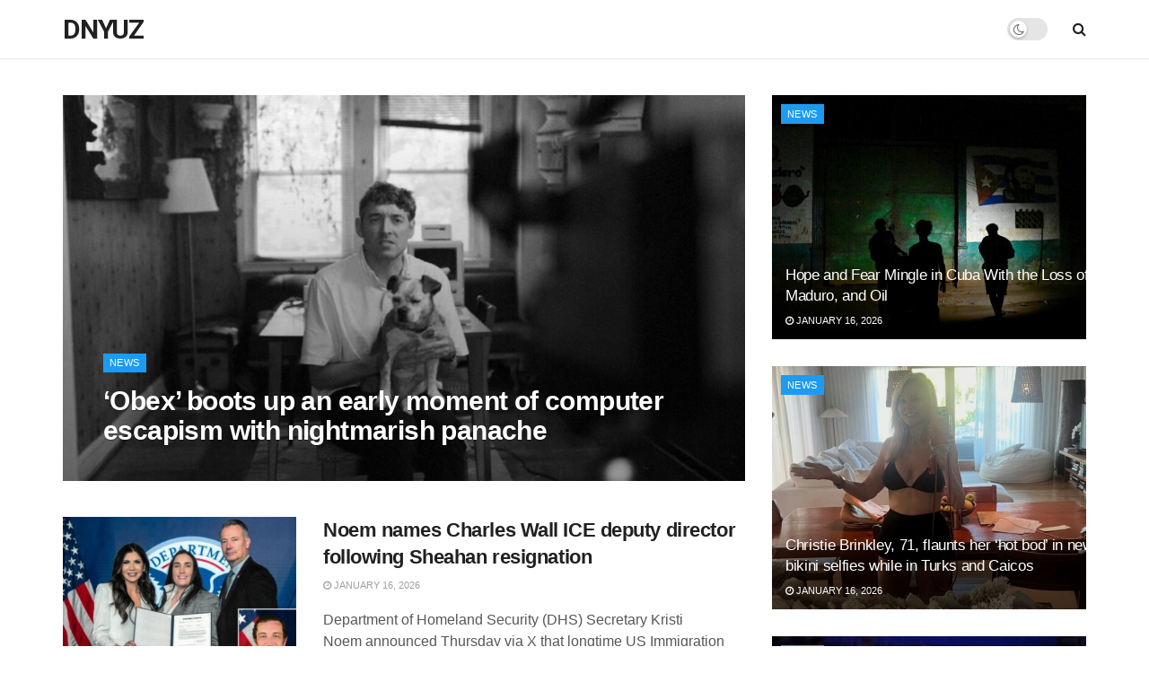

--- FILE ---
content_type: text/css
request_url: https://dnyuz.com/wp-content/themes/wnews/style.css?ver=11.0.3
body_size: -169
content:
/*
Theme Name: WNews
Version: 11.0.3
Theme URI: http://themeforest.net
Description: WNews
Author: Wpstheme
Author URI: http://wpstheme.com/
License: GNU General Public License v2.0
License URI: http://www.gnu.org/licenses/gpl-2.0.html
Tags:  custom-background,custom-colors, custom-menu, editor-style, featured-images, full-width-template, sticky-post, theme-options, threaded-comments, translation-ready
Text Domain: wnews
*/
